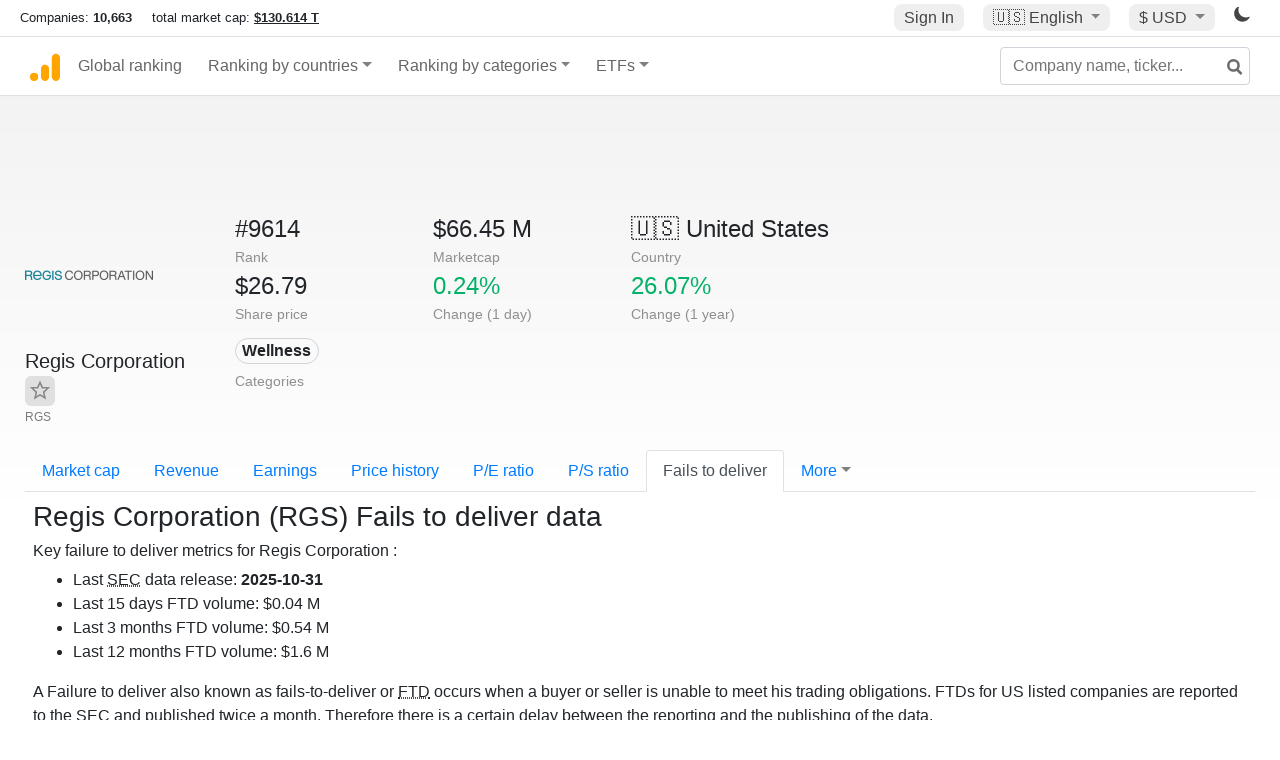

--- FILE ---
content_type: text/html; charset=UTF-8
request_url: https://companiesmarketcap.com/regis-corp/failure-to-deliver/
body_size: 11420
content:
<!DOCTYPE html>
<html lang="en-US">
<head>
<title>Regis Corporation
 (RGS) - Fails to deliver (FTD)</title>
<meta charset="utf-8"/>
<link rel="shortcut icon" href="https://companiesmarketcap.com/favicon.ico" type="image/x-icon">
<link rel="apple-touch-icon" sizes="57x57" href="/img/icons/apple-icon-57x57.png">
<link rel="apple-touch-icon" sizes="60x60" href="/img/icons/apple-icon-60x60.png">
<link rel="apple-touch-icon" sizes="72x72" href="/img/icons/apple-icon-72x72.png">
<link rel="apple-touch-icon" sizes="76x76" href="/img/icons/apple-icon-76x76.png">
<link rel="apple-touch-icon" sizes="114x114" href="/img/icons/apple-icon-114x114.png">
<link rel="apple-touch-icon" sizes="120x120" href="/img/icons/apple-icon-120x120.png">
<link rel="apple-touch-icon" sizes="144x144" href="/img/icons/apple-icon-144x144.png">
<link rel="apple-touch-icon" sizes="152x152" href="/img/icons/apple-icon-152x152.png">
<link rel="apple-touch-icon" sizes="180x180" href="/img/icons/apple-icon-180x180.png">
<link rel="icon" type="image/png" sizes="192x192" href="/img/icons/android-icon-192x192.png">
<link rel="icon" type="image/png" sizes="32x32" href="/img/icons/favicon-32x32.png">
<link rel="icon" type="image/png" sizes="96x96" href="/img/icons/favicon-96x96.png">
<link rel="icon" type="image/png" sizes="16x16" href="/img/icons/favicon-16x16.png">
<link rel="manifest" href="/img/icons/manifest.json">
<link rel="alternate" hreflang="de" href="https://companiesmarketcap.com/de/regis-corp/nicht-gelieferte-aktien/" />
<link rel="alternate" hreflang="fr" href="https://companiesmarketcap.com/fr/regis-corp/actions-non-livre/" />
<link rel="alternate" hreflang="en-US" href="https://companiesmarketcap.com/regis-corp/failure-to-deliver/" />
<link rel="alternate" hreflang="en-IE" href="https://companiesmarketcap.com/eur/regis-corp/failure-to-deliver/" />
<link rel="alternate" hreflang="en-IN" href="https://companiesmarketcap.com/inr/regis-corp/failure-to-deliver/" />
<link rel="alternate" hreflang="en-GB" href="https://companiesmarketcap.com/gbp/regis-corp/failure-to-deliver/" />
<link rel="alternate" hreflang="en-CA" href="https://companiesmarketcap.com/cad/regis-corp/failure-to-deliver/" />
<link rel="alternate" hreflang="en-AU" href="https://companiesmarketcap.com/aud/regis-corp/failure-to-deliver/" />
<link rel="alternate" hreflang="en-NZ" href="https://companiesmarketcap.com/nzd/regis-corp/failure-to-deliver/" />
<link rel="alternate" hreflang="en-HK" href="https://companiesmarketcap.com/hkd/regis-corp/failure-to-deliver/" />
<link rel="alternate" hreflang="en-SG" href="https://companiesmarketcap.com/sgd/regis-corp/failure-to-deliver/" />
<link rel="canonical" href="https://companiesmarketcap.com/regis-corp/failure-to-deliver/" />
<meta property="og:url" content="https://companiesmarketcap.com/regis-corp/failure-to-deliver/" />
<meta name="robots" content="INDEX,FOLLOW" />
<meta name="msapplication-TileColor" content="#ffffff">
<meta name="msapplication-TileImage" content="/img/icons/ms-icon-144x144.png">
<meta name="theme-color" content="#ffffff">
<meta name="viewport" content="width=device-width, initial-scale=1.0">
<meta http-equiv="content-language" content="en-US">
<meta property="og:title" content="Regis Corporation
 (RGS) - Fails to deliver (FTD)"><meta property="og:type" content="website" />
<meta property="og:description" content="Failure to deliver history for shares of Regis Corporation
 (RGS). Data according to the SEC (Securities and Exchange Commission)">
<meta property="og:image" content="https://companiesmarketcap.com/logo.png">
<meta name="description" content="Failure to deliver history for shares of Regis Corporation
 (RGS). Data according to the SEC (Securities and Exchange Commission)">
<link rel="stylesheet" type="text/css" href="/bt-replacement.css?v=9">
<link rel="stylesheet" type="text/css" href="/css/style.css?v=341">
<script>
current_locale = "usd";
current_locale_path = "";

current_marketcap_path = "marketcap";
</script>

<script async src="https://cdn.fuseplatform.net/publift/tags/2/3432/fuse.js"></script></head>
<body class="cmkt" id="cmkt">

<div class="row site-header-row">
    <div class="site-header">
        <span style="display: inline-flex; margin-top: 2px;">
                <span class="max-width-720px-hidden">
                        Companies: <span class="font-weight-bold">10,663</span> &nbsp;&nbsp;&nbsp;
                        total market cap: <span class="font-weight-bold"><a class="total-mcap-link" href="/total-marketcap/">$130.614 T</a></span>
                </span>
        </span>
        <div class="header-actions">
                                        <a class="header-button sign-in-button sign-in" href="#">Sign In</a>
                                

                <div class="dropdown currency-dropdown">
                        <a href="#" class="header-button dropdown-toggle" id="languageDropdown" data-toggle="dropdown" aria-haspopup="true" aria-expanded="false">
                        🇺🇸 <span class="responsive-shown-inline">EN</span><span class="responsive-hidden">English</span>                        </a>
                        <div class="dropdown-menu currency-menu" aria-labelledby="languageDropdown">
                                <a class="dropdown-item" onclick="document.cookie = 'pref_language=DE;  max-age=91536000000; path=/;';" href="/de/regis-corp/nicht-gelieferte-aktien/">🇩🇪 Deutsch</a><a class="dropdown-item" onclick="document.cookie = 'pref_language=FR;  max-age=91536000000; path=/;';" href="/fr/regis-corp/actions-non-livre/">🇫🇷 Français</a>                        </div>
                </div>

                <div class="dropdown currency-dropdown">
                        <a href="#" class="header-button dropdown-toggle" id="currencyDropdown" data-toggle="dropdown" aria-haspopup="true" aria-expanded="false">
                        $ USD                        </a>
                        <div class="dropdown-menu currency-menu" aria-labelledby="currencyDropdown">
                                <a class="dropdown-item" onclick="document.cookie = 'pref_currency=EUR;  max-age=91536000000; path=/;';" href="/eur/regis-corp/failure-to-deliver/"><span class="symbol">€</span><span class="currency-code">EUR</span><span class="currency-flag">🇪🇺</span></a><a class="dropdown-item" onclick="document.cookie = 'pref_currency=INR;  max-age=91536000000; path=/;';" href="/inr/regis-corp/failure-to-deliver/"><span class="symbol">₹</span><span class="currency-code">INR</span><span class="currency-flag">🇮🇳</span></a><a class="dropdown-item" onclick="document.cookie = 'pref_currency=GBP;  max-age=91536000000; path=/;';" href="/gbp/regis-corp/failure-to-deliver/"><span class="symbol">£</span><span class="currency-code">GBP</span><span class="currency-flag">🇬🇧</span></a><a class="dropdown-item" onclick="document.cookie = 'pref_currency=CAD;  max-age=91536000000; path=/;';" href="/cad/regis-corp/failure-to-deliver/"><span class="symbol">$</span><span class="currency-code">CAD</span><span class="currency-flag">🇨🇦</span></a><a class="dropdown-item" onclick="document.cookie = 'pref_currency=AUD;  max-age=91536000000; path=/;';" href="/aud/regis-corp/failure-to-deliver/"><span class="symbol">$</span><span class="currency-code">AUD</span><span class="currency-flag">🇦🇺</span></a><a class="dropdown-item" onclick="document.cookie = 'pref_currency=NZD;  max-age=91536000000; path=/;';" href="/nzd/regis-corp/failure-to-deliver/"><span class="symbol">$</span><span class="currency-code">NZD</span><span class="currency-flag">🇳🇿</span></a><a class="dropdown-item" onclick="document.cookie = 'pref_currency=HKD;  max-age=91536000000; path=/;';" href="/hkd/regis-corp/failure-to-deliver/"><span class="symbol">$</span><span class="currency-code">HKD</span><span class="currency-flag">🇭🇰</span></a><a class="dropdown-item" onclick="document.cookie = 'pref_currency=SGD;  max-age=91536000000; path=/;';" href="/sgd/regis-corp/failure-to-deliver/"><span class="symbol">$</span><span class="currency-code">SGD</span><span class="currency-flag">🇸🇬</span></a>                        </div>
                </div>
		
                

		<a href="#" class="dark-hidden" id="light-off-btn" title="change to dark mode">
			<svg xmlns="http://www.w3.org/2000/svg" viewBox="0 70 1000 1000" width="16" height="16">
				<path d="M525.3,989.5C241.2,989.5,10,758.3,10,474.1c0-196.8,109.6-373.6,285.9-461.4c7.9-3.9,17.5-2.4,23.7,3.8c6.2,6.2,7.9,15.8,4,23.7c-32.2,65.4-48.5,135.7-48.5,208.9c0,261.4,212.7,474.1,474.1,474.1c74,0,145-16.7,211-49.5c7.9-3.9,17.5-2.4,23.7,3.8c6.3,6.3,7.9,15.8,3.9,23.7C900.5,879,723.3,989.5,525.3,989.5z"></path>
			</svg>
		</a>
		<a href="#" class="dark-shown" id="light-on-btn" title="change to light mode">
			<svg xmlns="http://www.w3.org/2000/svg" viewBox="10 10 220 220" width="16" height="16">
				<path d="M120,189.697c-38.492,0-69.696-31.205-69.696-69.697S81.508,50.303,120,50.303c38.494,0,69.699,31.205,69.699,69.697 S158.494,189.697,120,189.697z M203.975,140L240,120l-36.025-20V140z M36.025,100L0,120l36.025,20V100z M120,240l20-36.025h-40 L120,240z M120,0l-20,36.025h40L120,0z M46.481,165.238l-11.333,39.615l39.616-11.33L46.481,165.238z M165.238,46.477l28.283,28.285 l11.332-39.613L165.238,46.477z M35.148,35.148L46.48,74.762l28.283-28.285L35.148,35.148z M165.238,193.523l39.615,11.33 l-11.332-39.615L165.238,193.523z"/>
			</svg>
		</a>
        </div>
    </div>
</div>
<nav class="navbar nav-bar-companiesmarketcap navbar-expand-lg navbar-light">
  <div class="navbar-collapse-container">
  <button class="navbar-toggler" type="button" data-toggle="collapse" data-target="#navbarSupportedContent" aria-controls="navbarSupportedContent" aria-expanded="false" aria-label="Toggle navigation">
    <span class="navbar-toggler-icon"></span>
  </button>

    <form class="search-form form-inline">
      <input id="search-input" class="form-control search-input" type="search" placeholder="Company name, ticker..." aria-label="Company name, ticker..." autocomplete="off">
      <button onclick="return false;" class="btn-search" type="submit" disabled=""><svg xmlns="http://www.w3.org/2000/svg" viewBox="0 0 14 14" width="18" height="18"><g stroke-width="2" stroke="#6c6c6c" fill="none"><path d="M11.29 11.71l-4-4"></path><circle cx="5" cy="5" r="4"></circle></g></svg></button>
      <div id="typeahead-search-results" class="typeahead-search-results"></div>
    </form>

  <div class="collapse navbar-collapse" id="navbarSupportedContent">

    <a href="/" title="CompaniesMarketCap.com - companies ranked by market capitalization" class="responsive-hidden">
	<div class="companiesmarketcap-logo"></div>
    </a>
    <ul class="navbar-nav">
      <li class="nav-item">
        <a class="nav-link nav-link-companiesmarketcap" href="/">Global ranking</a>
      </li>
      <li class="nav-item dropdown megamenu-li">
       <a class="nav-link nav-link-companiesmarketcap dropdown-toggle" href="#" id="dropdown-countries" data-toggle="dropdown" aria-haspopup="true" aria-expanded="false">Ranking by countries</a>
       <div class="dropdown-menu megamenu" aria-labelledby="dropdown-countries">
        <div class="row">
         <div class="col-sm-6 col-lg-3">
          <h5>America</h5>
          <a class="dropdown-item" href="/usa/largest-companies-in-the-usa-by-market-cap/">🇺🇸 United States</a>
          <a class="dropdown-item" href="/canada/largest-companies-in-canada-by-market-cap/">🇨🇦 Canada</a>
          <a class="dropdown-item" href="/mexico/largest-companies-in-mexico-by-market-cap/">🇲🇽 Mexico</a>
          <a class="dropdown-item" href="/brazil/largest-companies-in-brazil-by-market-cap/">🇧🇷 Brazil</a>
          <a class="dropdown-item" href="/chile/largest-companies-in-chile-by-market-cap/">🇨🇱 Chile</a>
         </div>
         <div class="col-sm-6 col-lg-3 border-left">
          <h5>Europe</h5>
          <a class="dropdown-item" href="/european-union/largest-companies-in-the-eu-by-market-cap/">🇪🇺 European Union</a>
          <a class="dropdown-item" href="/germany/largest-companies-in-germany-by-market-cap/">🇩🇪 Germany</a>
          <a class="dropdown-item" href="/united-kingdom/largest-companies-in-the-uk-by-market-cap/">🇬🇧 United Kingdom</a>
          <a class="dropdown-item" href="/france/largest-companies-in-france-by-market-cap/">🇫🇷 France</a>
          <a class="dropdown-item" href="/spain/largest-companies-in-spain-by-market-cap/">🇪🇸 Spain</a>
          <a class="dropdown-item" href="/netherlands/largest-companies-in-the-netherlands-by-market-cap/">🇳🇱 Netherlands</a>
          <a class="dropdown-item" href="/sweden/largest-companies-in-sweden-by-market-cap/">🇸🇪 Sweden</a>
          <a class="dropdown-item" href="/italy/largest-companies-in-italy-by-market-cap/">🇮🇹 Italy</a>
          <a class="dropdown-item" href="/switzerland/largest-companies-in-switzerland-by-market-cap/">🇨🇭 Switzerland</a>
          <a class="dropdown-item" href="/poland/largest-companies-in-poland-by-market-cap/">🇵🇱 Poland</a>
          <a class="dropdown-item" href="/finland/largest-companies-in-finland-by-market-cap/">🇫🇮 Finland</a>
         </div>
         <div class="col-sm-6 col-lg-3 border-left">
          <h5>Asia</h5>
          <a class="dropdown-item" href="/china/largest-companies-in-china-by-market-cap/">🇨🇳 China</a>
          <a class="dropdown-item" href="/japan/largest-companies-in-japan-by-market-cap/">🇯🇵 Japan</a>
          <a class="dropdown-item" href="/south-korea/largest-companies-in-south-korea-by-market-cap/">🇰🇷 South Korea</a>
          <a class="dropdown-item" href="/hong-kong/largest-companies-in-hong-kong-by-market-cap/">🇭🇰 Hong Kong</a>
          <a class="dropdown-item" href="/singapore/largest-companies-in-singapore-by-market-cap/">🇸🇬 Singapore</a>
          <a class="dropdown-item" href="/indonesia/largest-companies-in-indonesia-by-market-cap/">🇮🇩 Indonesia</a>
          <a class="dropdown-item" href="/india/largest-companies-in-india-by-market-cap/">🇮🇳 India</a>
          <a class="dropdown-item" href="/malaysia/largest-companies-in-malaysia-by-market-cap/">🇲🇾 Malaysia</a>
          <a class="dropdown-item" href="/taiwan/largest-companies-in-taiwan-by-market-cap/">🇹🇼 Taiwan</a>
          <a class="dropdown-item" href="/thailand/largest-companies-in-thailand-by-market-cap/">🇹🇭 Thailand</a>
          <a class="dropdown-item" href="/vietnam/largest-companies-in-vietnam-by-market-cap/">🇻🇳 Vietnam</a>

         </div>
         <div class="col-sm-6 col-lg-3 border-left">
          <h5>Others</h5>
          <a class="dropdown-item" href="/australia/largest-companies-in-australia-by-market-cap/">🇦🇺 Australia</a>
          <a class="dropdown-item" href="/new-zealand/largest-companies-in-new-zealand-by-market-cap/">🇳🇿 New Zealand</a>
          <a class="dropdown-item" href="/israel/largest-companies-in-israel-by-market-cap/">🇮🇱 Israel</a>
          <a class="dropdown-item" href="/saudi-arabia/largest-companies-in-saudi-arabia-by-market-cap/">🇸🇦 Saudi Arabia</a>
          <a class="dropdown-item" href="/turkey/largest-companies-in-turkey-by-market-cap/">🇹🇷 Turkey</a>
          <a class="dropdown-item" href="/russia/largest-companies-in-russia-by-market-cap/">🇷🇺 Russia</a>
          <a class="dropdown-item" href="/south-africa/largest-companies-in-south-africa-by-market-cap/">🇿🇦 South Africa</a>
          <a class="dropdown-item" href="/all-countries/"><strong>&#x3E;&#x3E; All Countries</strong></a>
         </div>
        </div>
       </div>
      </li>
      <li class="nav-item dropdown megamenu-li">
       <a class="nav-link nav-link-companiesmarketcap dropdown-toggle" href="#" id="dropdown-categories" data-toggle="dropdown" aria-haspopup="true" aria-expanded="false">Ranking by categories</a>
       <div class="dropdown-menu megamenu" aria-labelledby="dropdown-categories">
        <div class="row">
         <div class="col-sm-6 col-lg-3">
          <a class="dropdown-item" href="/assets-by-market-cap/">🏆 All assets by Market Cap</a>
          <a class="dropdown-item" href="/automakers/largest-automakers-by-market-cap/">🚗 Automakers</a>
          <a class="dropdown-item" href="/airlines/largest-airlines-by-market-cap/">✈️  Airlines</a>
          <a class="dropdown-item" href="/airports/largest-airport-operating-companies-by-market-cap/">🛫 Airports</a>
          <a class="dropdown-item" href="/aircraft-manufacturers/largest-aircraft-manufacturers-by-market-cap/">✈️  Aircraft manufacturers</a>
          <a class="dropdown-item" href="/banks/largest-banks-by-market-cap/">🏦 Banks</a>
          <a class="dropdown-item" href="/hotels/largest-hotel-companies-by-market-cap/">🏨 Hotels</a>
          <a class="dropdown-item" href="/pharmaceuticals/largest-pharmaceutical-companies-by-market-cap/">💊 Pharmaceuticals</a>
          <a class="dropdown-item" href="/e-commerce/largest-e-commerce-companies-by-market-cap/">🛒 E-Commerce</a>
          <a class="dropdown-item" href="/healthcare/largest-healthcare-companies-by-market-cap/">⚕️ Healthcare</a>
         </div>
         <div class="col-sm-6 col-lg-3 border-left">
          <a class="dropdown-item" href="/delivery-services/largest-delivery-companies-by-market-cap/">📦 Courier services</a>
          <a class="dropdown-item" href="/media-press/largest-media-and-press-companies-by-market-cap/">📰 Media/Press</a>
          <a class="dropdown-item" href="/alcoholic-beverages/largest-alcoholic-beverage-companies-by-market-cap/">🍷 Alcoholic beverages</a>
          <a class="dropdown-item" href="/beverages/largest-beverage-companies-by-market-cap/">🥤 Beverages</a>
          <a class="dropdown-item" href="/clothing/largest-clothing-companies-by-market-cap/">👚 Clothing</a>
          <a class="dropdown-item" href="/mining/largest-mining-companies-by-market-cap/">⛏️ Mining</a>
          <a class="dropdown-item" href="/railways/largest-railways-companies-by-market-cap/">🚂 Railways</a>
          <a class="dropdown-item" href="/insurance/largest-insurance-companies-by-market-cap/">🏦 Insurance</a>
          <a class="dropdown-item" href="/real-estate/largest-real-estate-companies-by-market-cap/">🏠 Real estate</a>
         </div>
         <div class="col-sm-6 col-lg-3 border-left">
          <a class="dropdown-item" href="/ports/largest-port-operating-companies-by-market-cap/">⚓ Ports</a>
          <a class="dropdown-item" href="/professional-services/largest-professional-service-companies-by-market-cap/">💼 Professional services</a>
          <a class="dropdown-item" href="/food/largest-food-companies-by-market-cap/">🍴 Food</a>
          <a class="dropdown-item" href="/restaurant-chains/largest-restaurant-chain-companies-by-market-cap/">🍔 Restaurant chains</a>
          <a class="dropdown-item" href="/software/largest-software-companies-by-market-cap/">‍💻 Software</a>
          <a class="dropdown-item" href="/semiconductors/largest-semiconductor-companies-by-market-cap/">📟 Semiconductors</a>
          <a class="dropdown-item" href="/tobacco/largest-tobacco-companies-by-market-cap/"> 🚬 Tobacco</a>
          <a class="dropdown-item" href="/financial-services/largest-financial-service-companies-by-market-cap/">💳 Financial services</a>
          <a class="dropdown-item" href="/oil-gas/largest-oil-and-gas-companies-by-market-cap/">🛢 Oil&amp;Gas</a>
          <a class="dropdown-item" href="/electricity/largest-electricity-companies-by-market-cap/">🔋 Electricity</a>
         </div>
         <div class="col-sm-6 col-lg-3 border-left">
          <a class="dropdown-item" href="/chemicals/largest-chemical-companies-by-market-cap/">🧪 Chemicals</a>
          <a class="dropdown-item" href="/investment/largest-investment-companies-by-market-cap/">💰 Investment</a>
          <a class="dropdown-item" href="/telecommunication/largest-telecommunication-companies-by-market-cap/">📡 Telecommunication</a>
          <a class="dropdown-item" href="/retail/largest-retail-companies-by-market-cap/">🛍️ Retail</a>
          <a class="dropdown-item" href="/internet/largest-internet-companies-by-market-cap/">🖥️ Internet</a>
          <a class="dropdown-item" href="/construction/largest-construction-companies-by-market-cap/">🏗 Construction</a>
          <a class="dropdown-item" href="/video-games/largest-video-game-companies-by-market-cap/">🎮 Video Game</a>
          <a class="dropdown-item" href="/tech/largest-tech-companies-by-market-cap/">💻 Tech</a>
          <a class="dropdown-item" href="/artificial-intelligence/largest-ai-companies-by-marketcap/">🦾 AI</a>
          <a class="dropdown-item" href="/all-categories/"><strong>&#x3E;&#x3E; All Categories</strong></a>
         </div>
      </div>
      </div>
    </li>

      <li class="nav-item dropdown megamenu-li">
       <a class="nav-link nav-link-companiesmarketcap dropdown-toggle" href="#" id="dropdown-categories" data-toggle="dropdown" aria-haspopup="true" aria-expanded="false">ETFs</a>
       <div class="dropdown-menu megamenu" aria-labelledby="dropdown-categories">
        <div class="row">
         <div class="col-sm-6 col-lg-3">
          <a class="dropdown-item" href="/etfs/largest-etfs-by-marketcap/">🏆 All ETFs</a>
          <a class="dropdown-item" href="/bond-etfs/largest-bond-etfs-by-marketcap/">🏛️ Bond ETFs</a>
          <a class="dropdown-item" href="/dividend-and-income-etfs/largest-dividend-etfs-by-marketcap/">％ Dividend ETFs</a>
          <a class="dropdown-item" href="/bitcoin-etfs/largest-bitcoin-etfs-by-marketcap/">₿ Bitcoin ETFs</a>
          <a class="dropdown-item" href="/ethereum-etfs/largest-ethereum-etfs-by-marketcap/">♢ Ethereum ETFs</a>
          <a class="dropdown-item" href="/cryptocurrency-etfs/largest-crypto-etfs-by-marketcap/">🪙 Crypto Currency ETFs</a>

          <a class="dropdown-item" href="/gold-etfs/largest-gold-etfs-by-marketcap/">🥇 Gold ETFs &amp; ETCs</a>
          <a class="dropdown-item" href="/silver-etfs/largest-silver-etfs-by-marketcap/">🥈 Silver ETFs &amp; ETCs</a>
          <a class="dropdown-item" href="/oil-etfs/largest-oil-etfs-by-marketcap/">🛢️ Oil ETFs &amp; ETCs</a>
          <a class="dropdown-item" href="/commodities-etfs/largest-commodities-etfs-by-marketcap/">🌽 Commodities ETFs &amp; ETNs</a>

          <a class="dropdown-item" href="/emerging-markets-etfs/largest-emerging-markets-etfs-by-marketcap/">📈 Emerging Markets ETFs</a>
          <a class="dropdown-item" href="/small-cap-etfs/largest-small-cap-etfs-by-marketcap/">📉 Small-Cap ETFs</a>
          <a class="dropdown-item" href="/low-volatility-etfs/largest-low-volatility-etfs-by-marketcap/">🛟 Low volatility ETFs</a>
          <a class="dropdown-item" href="/inverse-etfs/largest-inverse-etfs-by-marketcap/">🔄 Inverse/Bear ETFs</a>
          <a class="dropdown-item" href="/leveraged-etfs/largest-leveraged-etfs-by-marketcap/">⬆️ Leveraged ETFs</a>
         </div>
         <div class="col-sm-6 col-lg-3 border-left">
          <a class="dropdown-item" href="/global-etfs/largest-global-etfs-by-marketcap/">🌎 Global/World ETFs</a>
          <a class="dropdown-item" href="/usa-etfs/largest-us-etfs-by-marketcap/">🇺🇸 USA ETFs</a>
          <a class="dropdown-item" href="/sp500-etfs/largest-sp500-etfs-by-marketcap/">🇺🇸 S&amp;P 500 ETFs</a>
          <a class="dropdown-item" href="/dow-jones-etfs/largest-dow-jones-etfs-by-marketcap/">🇺🇸 Dow Jones ETFs</a>
          <a class="dropdown-item" href="/europe-etfs/largest-europe-etfs-by-marketcap/">🇪🇺 Europe ETFs</a>
          <a class="dropdown-item" href="/china-etfs/largest-china-etfs-by-marketcap/">🇨🇳 China ETFs</a>
          <a class="dropdown-item" href="/japan-etfs/largest-japan-etfs-by-marketcap/">🇯🇵 Japan ETFs</a>
          <a class="dropdown-item" href="/india-etfs/largest-india-etfs-by-marketcap/">🇮🇳 India ETFs</a>
          <a class="dropdown-item" href="/united-kingdom-etfs/largest-uk-etfs-by-marketcap/">🇬🇧 UK ETFs</a>
          <a class="dropdown-item" href="/germany-etfs/largest-germany-etfs-by-marketcap/">🇩🇪 Germany ETFs</a>
          <a class="dropdown-item" href="/france-etfs/largest-france-etfs-by-marketcap/">🇫🇷 France ETFs</a>
         </div>
         <div class="col-sm-6 col-lg-3 border-left">
          <a class="dropdown-item" href="/mining-etfs/largest-mining-etfs-by-marketcap/">⛏️ Mining ETFs</a>
          <a class="dropdown-item" href="/gold-mining-etfs/largest-gold-mining-etfs-by-marketcap/">⛏️ Gold Mining ETFs</a>
          <a class="dropdown-item" href="/silver-mining-etfs/largest-silver-mining-etfs-by-marketcap/">⛏️ Silver Mining ETFs</a>
          <a class="dropdown-item" href="/biotech-etfs/largest-biotech-etfs-by-marketcap/">🧬 Biotech ETFs</a>
          <a class="dropdown-item" href="/tech-etfs/largest-tech-etfs-by-marketcap/">👩‍💻 Tech ETFs</a>
          <a class="dropdown-item" href="/real-estate-etfs/largest-real-estate-etfs-by-marketcap/">🏠 Real Estate ETFs</a>
          <a class="dropdown-item" href="/healthcare-etfs/largest-healthcare-etfs-by-marketcap/">⚕️ Healthcare ETFs</a>
          <a class="dropdown-item" href="/energy-etfs/largest-energy-etfs-by-marketcap/">⚡ Energy ETFs</a>
          <a class="dropdown-item" href="/renewable-energy-etfs/largest-clean-energy-etfs-by-marketcap/">🌞 Renewable Energy ETFs</a>
          <a class="dropdown-item" href="/insurance-etfs/largest-insurance-etfs-by-marketcap/">🛡️ Insurance ETFs</a>
          <a class="dropdown-item" href="/water-etfs/largest-water-etfs-by-marketcap/">🚰 Water ETFs</a>
          <a class="dropdown-item" href="/food-and-beverage-etfs/largest-food-and-beverage-etfs-by-marketcap/">🍴 Food &amp; Beverage ETFs</a>
          <a class="dropdown-item" href="/socially-responsible-etfs/largest-socially-responsible-etfs-by-marketcap/">🌱 Socially Responsible ETFs</a>

         </div>
         <div class="col-sm-6 col-lg-3 border-left">
            <a class="dropdown-item" href="/infrastructure-etfs/largest-infrastructure-etfs-by-marketcap/">🛣️ Infrastructure ETFs</a>
            <a class="dropdown-item" href="/innovation-etfs/largest-innovation-etfs-by-marketcap/">💡 Innovation ETFs</a>
            <a class="dropdown-item" href="/semiconductors-etfs/largest-semiconductors-etfs-by-marketcap/">📟 Semiconductors ETFs</a>
            <a class="dropdown-item" href="/aerospace-defense-etfs/largest-aerospace-and-defense-etfs-by-marketcap/">🚀 Aerospace &amp; Defense ETFs</a>
            <a class="dropdown-item" href="/cybersecurity-etfs/largest-cybersecurity-etfs-by-marketcap/">🔒 Cybersecurity ETFs</a>
            <a class="dropdown-item" href="/artificial-intelligence-etfs/largest-ai-etfs-by-marketcap/">🦾 Artificial Intelligence ETFs</a>
         </div>
      </li>
      <li class="nav-item dropdown megamenu-li max-width-650px-shown">
        <a class="nav-link nav-link-companiesmarketcap" href="/watchlist/"><img class="fav-icon dark-shown" alt="favorite icon" src="/img/fav.svg?v=3"><img class="fav-icon dark-hidden" alt="favorite icon" src="/img/fav4.svg?v=3"> Watchlist</a>
        <a class="nav-link nav-link-companiesmarketcap" href="/account/"><img class="account-icon dark-shown" alt="favorite icon" src="/img/account.svg?v=3"><img class="account-icon dark-hidden" alt="favorite icon" src="/img/account4.svg?v=3"> Account</a>
      </li>
    
    </ul>    </div>
  </div>
</nav>


<div align="center">
<div style="min-height:90px;"><div data-fuse="23022329499"></div> <div class="recoverub-container hidden"></div> </div></div>

<div class="table-container">
    <div class="row">
        <div class="col-lg-2">
	    <div class="company-logo-container">
		<img loading="lazy" class="company-profile-logo" title="Regis Corporation
 Logo" alt="Regis Corporation
 Logo" src="/img/company-logos/256/RGS.webp" data-img-path="/img/company-logos/256/RGS.webp" data-img-dark-path="/img/company-logos/256/RGS_BIG.D.webp">            </div>
            <div class="company-title-container">
	    	<div class="company-name long-company-name">Regis Corporation
 <button class="fav-btn" href="#" data-type="company" data-id="7013"><img alt="favorite icon" src="/img/fav3.svg?v3" data-id="7013"></button>            </div>
            	<div class="company-code">RGS</div>
	    </div>
        </div>
        <div class="col-lg-6">
	    <div class="row">
		    <div class="info-box"><div class="line1">#9614</div><div class="line2">Rank</div></div>
		    <div class="info-box"><div class="line1">$66.45 M</div><div class="line2">Marketcap</div></div>
		    <div class="info-box"><div class="line1"><a href="/usa/largest-companies-in-the-usa-by-market-cap/">🇺🇸<span class="responsive-hidden"> United States</span></a></div><div class="line2">Country</div></div>
	    </div>
	    <div class="row">
		    <div class="info-box"><div class="line1">$26.79</div><div class="line2">Share price</div></div>
		    <div class="info-box"><div class="line1"><span class="percentage-green">0.24%</span></div><div class="line2">Change (1 day)</div></div>
		    <div class="info-box"><div class="line1"><span class="percentage-green">26.07%</span></div><div class="line2">Change (1 year)</div></div>
	    </div>
<div class="info-box categories-box">
<div class="line1">
<a href="/wellness/largest-wellness-companies-by-market-cap/" class="badge badge-light category-badge"> Wellness</a></div>
<div class="line2">Categories</div>
</div>

        </div>

	    </div>

    <ul class="profile-nav nav nav-tabs mt-4">
  <li class="nav-item">          <a class="nav-link" href="/regis-corp/marketcap/">Market cap</a>  </li>  <li class="nav-item">          <a class="nav-link" href="/regis-corp/revenue/">Revenue</a>  </li>  <li class="nav-item">          <a class="nav-link" href="/regis-corp/earnings/">Earnings</a>  </li>  <li class="nav-item">          <a class="nav-link tab-medium-hide" href="/regis-corp/stock-price-history/">Price history</a>  </li>  <li class="nav-item">          <a class="nav-link tab-medium-hide" href="/regis-corp/pe-ratio/">P/E ratio</a>  </li>  <li class="nav-item">          <a class="nav-link tab-medium-hide" href="/regis-corp/ps-ratio/">P/S ratio</a>  </li>  <li class="nav-item">          <a class="nav-link active" href="/regis-corp/failure-to-deliver/">Fails to deliver</a>  </li>  <li class="nav-item dropdown position-relative">
    <a class="nav-link dropdown-toggle" data-toggle="dropdown" href="#" role="button" aria-haspopup="true" aria-expanded="false">More</a>
    <div class="dropdown-menu profile-dropdown">
        <a class="dropdown-item tab-medium-show" href="/regis-corp/stock-price-history/">Price history</a>
<a class="dropdown-item tab-medium-show" href="/regis-corp/pe-ratio/">P/E ratio</a>
<a class="dropdown-item tab-medium-show" href="/regis-corp/ps-ratio/">P/S ratio</a>
<a class="dropdown-item" href="/regis-corp/pb-ratio/">P/B ratio</a>
<a class="dropdown-item" href="/regis-corp/operating-margin/">Operating margin</a>
<a class="dropdown-item" href="/regis-corp/eps/">EPS</a>
<a class="dropdown-item" href="/regis-corp/stock-splits/">Stock Splits</a>
<a class="dropdown-item" href="/regis-corp/dividends/">Dividends</a>
<a class="dropdown-item" href="/regis-corp/shares-outstanding/">Shares outstanding</a>
<a class="dropdown-item" href="/regis-corp/cost-to-borrow/">Cost to borrow</a>
<a class="dropdown-item" href="/regis-corp/total-assets/">Total assets</a>
<a class="dropdown-item" href="/regis-corp/total-liabilities/">Total liabilities</a>
<a class="dropdown-item" href="/regis-corp/total-debt/">Total debt</a>
<a class="dropdown-item" href="/regis-corp/cash-on-hand/">Cash on Hand</a>
<a class="dropdown-item" href="/regis-corp/net-assets/">Net Assets</a>
<a class="dropdown-item" href="/regis-corp/annual-reports-10k/">Annual Reports (10-K)</a>    </div>
  </li>
</ul>


<div class="profile-container pt-3">
    <h1>Regis Corporation
 (RGS) Fails to deliver data</h1>
    <h4>Key failure to deliver metrics for Regis Corporation
:</h4><ul><li>Last <abbr title="Securities and Exchange Commission">SEC</abbr> data release: <strong>2025-10-31</strong></li><li>Last 15 days FTD volume: $0.04 M</li><li>Last 3 months FTD volume: $0.54 M</li><li>Last 12 months FTD volume: $1.6 M</li></ul><p>A Failure to deliver also known as fails-to-deliver or <abbr title="Fails-to-Deliver">FTD</abbr> occurs when a buyer or seller is unable to meet his trading obligations. FTDs for US listed companies are reported to the <abbr title="Securities and Exchange Commission">SEC</abbr> and published twice a month. Therefore there is a certain delay between the reporting and the publishing of the data. </p>

    <h3>Failures to deliver for Regis Corporation
 (RGS) - 3 months history</h3>
    <p class="text-center">Number of shares, 3 months chart</p>
    <svg id="ftd_3months_chart" class="companiesmarketcap-chart" height="550" width="100%" xmlns:svg="http://www.w3.org/2000/svg" xmlns="http://www.w3.org/2000/svg"></svg>

    <div align="center" style="margin-bottom: 10px;margin-top: 10px;"><!-- GAM 71161633/JWSRV_companiesmarketcap/comp_incontent_1 -->
<div data-fuse="23022329508"></div></div>
    <h3>Biweekly Failures to deliver volume for Regis Corporation
 (RGS) - since 2023</h3>

    Volume in <abbr title="US dollar">USD</abbr> (price x number of shares), data since 2023
    <svg id="ftd_bi_weekly_volume" class="companiesmarketcap-chart" height="550" width="100%" xmlns:svg="http://www.w3.org/2000/svg" xmlns="http://www.w3.org/2000/svg"></svg>


    	<h3>Regis Corporation
 (RGS) Failure to deliver volume, Year over Year</h3>
	    <table class="table" style="width:100%">
	        <thead>
	            <tr>
	                <th>Year</th>
                    <th>Volume (Price x Shares)</th>
                    <th>Change</th>
                </tr>
            </thead>
        <tbody>
<tr><td>2025</td><td>$0.95 M</td><td class="percentage-red">-77.9%</td></tr><tr><td>2024</td><td>$4.3 M</td><td class="percentage-green">1044.03%</td></tr><tr><td>2023</td><td>$0.37 M</td><td></td></tr>                </tbody>
	    </table>


<div align="center" style="margin-bottom: 10px;margin-top: 10px;"><!-- GAM 71161633/JWSRV_companiesmarketcap/comp_incontent_1 -->
<div data-fuse="23022329508"></div></div><h3>FTD volume in the last 3 months for similar companies or competitors</h3><div style="overflow-y: scroll;">    <table class="table w-100">        <thead>                <tr>                    <th>Company</th>                        <th>FTD volume (3 months)</th>                        <th>FTD volume (1 year)</th>                        <th>Country</th>                    </tr>                </thead>                <tbody><tr><td class="name-td"><a href="/ulta-beauty/failure-to-deliver/"><div class="float-left pt-1"><img loading="lazy" class="company-logo" alt="Regis Corporation
 Logo" src="/img/company-logos/64/ULTA.webp" data-img-path="/img/company-logos/64/ULTA.webp" data-img-dark-path="/img/company-logos/64/ULTA.D.webp"></div><div class="name-div"><div class="company-name">ULTA Beauty
</div><div class="company-code"><span class="rank d-none"></span>ULTA</div></div></a></td><td>$6.01 M</td><td>$60.04 M</td><td>🇺🇸 <span class="responsive-hidden">USA</span></td></tr><tr><td class="name-td"><a href="/medifast/failure-to-deliver/"><div class="float-left pt-1"><img loading="lazy" class="company-logo" alt="Regis Corporation
 Logo" src="/img/company-logos/64/MED.webp" data-img-path="/img/company-logos/64/MED.webp" data-img-dark-path="/img/company-logos/64/MED.D.webp"></div><div class="name-div"><div class="company-name">Medifast</div><div class="company-code"><span class="rank d-none"></span>MED</div></div></a></td><td>$11.17 M</td><td>$15.47 M</td><td>🇺🇸 <span class="responsive-hidden">USA</span></td></tr><tr><td class="name-td"><a href="/ll-flooring/failure-to-deliver/"><div class="float-left pt-1"><img loading="lazy" class="company-logo" alt="Regis Corporation
 Logo" src="/img/company-logos/64/LL.webp" ></div><div class="name-div"><div class="company-name">LL Flooring</div><div class="company-code"><span class="rank d-none"></span>LL</div></div></a></td><td>$0.11 M</td><td>$0.55 M</td><td>🇺🇸 <span class="responsive-hidden">USA</span></td></tr>            </tbody>    </table></div>
</div>

<script src="/js/chart1.js?v=36"></script>
<script type="text/javascript">
var data_3months_shares = [{"d":1753920000,"v":0},{"d":1754006400,"v":0},{"d":1754092800,"v":0},{"d":1754179200,"v":0},{"d":1754265600,"v":0},{"d":1754352000,"v":0},{"d":1754438400,"v":0},{"d":1754524800,"v":0},{"d":1754611200,"v":0},{"d":1754697600,"v":0},{"d":1754784000,"v":0},{"d":1754870400,"v":0},{"d":1754956800,"v":0},{"d":1755043200,"v":0},{"d":1755129600,"v":0},{"d":1755216000,"v":0},{"d":1755302400,"v":0},{"d":1755388800,"v":0},{"d":1755475200,"v":0},{"d":1755561600,"v":0},{"d":1755648000,"v":0},{"d":1755734400,"v":0},{"d":1755820800,"v":"54"},{"d":1755907200,"v":0},{"d":1755993600,"v":0},{"d":1756080000,"v":0},{"d":1756166400,"v":0},{"d":1756252800,"v":0},{"d":1756339200,"v":0},{"d":1756425600,"v":0},{"d":1756512000,"v":0},{"d":1756598400,"v":0},{"d":1756684800,"v":0},{"d":1756771200,"v":0},{"d":1756857600,"v":0},{"d":1756944000,"v":0},{"d":1757030400,"v":"238"},{"d":1757116800,"v":0},{"d":1757203200,"v":0},{"d":1757289600,"v":"31"},{"d":1757376000,"v":0},{"d":1757462400,"v":0},{"d":1757548800,"v":"556"},{"d":1757635200,"v":"109"},{"d":1757721600,"v":0},{"d":1757808000,"v":0},{"d":1757894400,"v":0},{"d":1757980800,"v":"1762"},{"d":1758067200,"v":0},{"d":1758153600,"v":0},{"d":1758240000,"v":"964"},{"d":1758326400,"v":0},{"d":1758412800,"v":0},{"d":1758499200,"v":"1396"},{"d":1758585600,"v":"1264"},{"d":1758672000,"v":0},{"d":1758758400,"v":"263"},{"d":1758844800,"v":0},{"d":1758931200,"v":0},{"d":1759017600,"v":0},{"d":1759104000,"v":"1847"},{"d":1759190400,"v":"4073"},{"d":1759276800,"v":"4049"},{"d":1759363200,"v":0},{"d":1759449600,"v":0},{"d":1759536000,"v":0},{"d":1759622400,"v":0},{"d":1759708800,"v":0},{"d":1759795200,"v":0},{"d":1759881600,"v":0},{"d":1759968000,"v":0},{"d":1760054400,"v":0},{"d":1760140800,"v":0},{"d":1760227200,"v":0},{"d":1760313600,"v":0},{"d":1760400000,"v":0},{"d":1760486400,"v":"880"},{"d":1760572800,"v":0},{"d":1760659200,"v":"490"},{"d":1760745600,"v":0},{"d":1760832000,"v":0},{"d":1760918400,"v":0},{"d":1761004800,"v":0},{"d":1761091200,"v":0},{"d":1761177600,"v":"10"},{"d":1761264000,"v":0},{"d":1761350400,"v":0},{"d":1761436800,"v":0},{"d":1761523200,"v":"674"},{"d":1761609600,"v":0},{"d":1761696000,"v":0},{"d":1761782400,"v":"377"},{"d":1761868800,"v":0}];
var chart1 = new CmcChart();
chart1.valMin = 0;
chart1.buildChartType = "bar-chart";

chart1.formatCursorValue = function(val) {
	if(val == 0) {
		return '0';
	}
	if(val >= 1000000000000) {
		return (Math.round(val/10000000000) / 100) + 'T';
	}

	if(val >= 100000000) {
		return (Math.round(val/10000000) / 100) + 'B';
	}

	if(val < 0) {
		if(val <= -1000000000000) {
			return '-' + Math.abs(Math.round(val/10000000000) / 100) + 'T';
		}
		if(val <= -100000000) {
			return '-' + Math.abs(Math.round(val/10000000) / 100) + 'B';
		}
	}

    if(val > 100000) {
	    return (Math.round(val/10000) / 100) + 'M';
    }

    if(val > 1000) {
        return (Math.round(val/10) / 100) + 'K';
    }

    return val;
};
chart1.loadChart(document.getElementById('ftd_3months_chart'), data_3months_shares);


var data_bi_weekly_volume = [{"d":1701216000,"v":0},{"d":1701388800,"v":3384.5199999999995},{"d":1702598400,"v":248308.56},{"d":1704067200,"v":69466.9},{"d":1705276800,"v":150230.69},{"d":1706745600,"v":9798},{"d":1707868800,"v":2108.49},{"d":1709251200,"v":23243.230000000003},{"d":1710460800,"v":61206.14},{"d":1711929600,"v":18405.67},{"d":1713139200,"v":8422.949999999999},{"d":1714521600,"v":1692.04},{"d":1715731200,"v":4296.5199999999995},{"d":1717200000,"v":26234.68},{"d":1718409600,"v":1886071.68},{"d":1719792000,"v":289886.13999999996},{"d":1721001600,"v":503296.63},{"d":1722470400,"v":665.72},{"d":1723680000,"v":23284.93},{"d":1725148800,"v":140596.80000000002},{"d":1726358400,"v":123987.34999999998},{"d":1727740800,"v":206723.86000000002},{"d":1728950400,"v":102620.65999999999},{"d":1730419200,"v":178579.4},{"d":1731628800,"v":264724.55},{"d":1733011200,"v":79097.76999999999},{"d":1734220800,"v":134973.11000000002},{"d":1735689600,"v":87235.94999999998},{"d":1736899200,"v":74798.37000000001},{"d":1738368000,"v":15223.29},{"d":1739491200,"v":28417.93},{"d":1740787200,"v":71677.31999999999},{"d":1741996800,"v":4872.75},{"d":1743465600,"v":113515.9},{"d":1744675200,"v":1690.3600000000001},{"d":1746057600,"v":3470.48},{"d":1747267200,"v":0},{"d":1748736000,"v":922.5},{"d":1749945600,"v":0},{"d":1751328000,"v":3487.5},{"d":1752537600,"v":0},{"d":1754006400,"v":0},{"d":1755216000,"v":1028.1599999999999},{"d":1756684800,"v":24408.89},{"d":1757894400,"v":330310.43},{"d":1759276800,"v":118028.34999999999},{"d":1760486400,"v":73466.1}];
var chart2 = new CmcChart();
chart2.valMin = 0;
chart2.buildChartType = "bar-chart";
chart2.formatCursorDate = function(date, dateFormat) {
      var months = ['Jan','Feb','Mar','Apr','May','Jun','Jul','Aug','Sep','Oct','Nov','Dec'];

      var dateRange = '';
      if(date.getDate() == 1) {
        if(date.getMonth() == 1) {
          dateRange = '1-14';
        } else {
          dateRange = '1-15';
        }
      } else {
        var daysInMonth = new Date(date.getFullYear(), date.getMonth() + 1, 0).getDate();
        dateRange = date.getDate()+'-' + daysInMonth;
      }

      return dateRange + ' ' + months[date.getMonth()] + ' ' + date.getFullYear();

  };
chart2.loadChart(document.getElementById('ftd_bi_weekly_volume'), data_bi_weekly_volume);
</script>

</div>

<div align="center" style="margin-top: 10px;">
<!-- GAM 71161633/JWSRV_companiesmarketcap/home_incontent_4 -->
        <div data-fuse="23022329505"></div></div>

<div class="footer-container">
	<div class="footer-section">
		<div class="footer row">
			<div class="col-sm-6">
				<h4>What is the market capitalization of a company?</h4>
				<p>The market capitalization sometimes referred as Marketcap, is the value of a publicly listed company. <br/>
				In most cases it can be easily calculated by multiplying the share price with the amount of outstanding shares. </p>
				<h4>DISCLAIMER</h4>
                                <p>
                                CompaniesMarketCap is not associated in any way with CoinMarketCap.com<br/>
				Stock prices are delayed, the delay can range from a few minutes to several hours. <br/>
				Company logos are from the <a class="text-underline" href="https://companieslogo.com">CompaniesLogo.com logo database</a> and belong to their respective copyright holders. Companies Marketcap displays them for editorial purposes only. </p>
			</div>

			<div class="col-sm-6">
				<h4>Contact</h4>
                                For inquiries or if you want to report a problem write to <span class="contact-email">hel<span class="hidden">nospam</span>lo@8market<span class="hidden">(nospam)</span>cap.com</span>                                <br/>
				<br/>
				<h4>Links</h4>
				<p>- <a class="text-underline" href="/privacy/">Privacy policy</a></p>
				<p>- <a class="text-underline" href="/terms-of-service/">Terms and conditions</a></p>

                                <p class="social-media-icons"><a href="https://www.facebook.com/CompaniesMarketCap/" title="Companies Market Cap Facebook page">
<svg xmlns="http://www.w3.org/2000/svg" width="20" height="20" viewBox="0 0 155 155">
<path d="M89.584,155.139V84.378h23.742l3.562-27.585H89.584V39.184 c0-7.984,2.208-13.425,13.67-13.425l14.595-0.006V1.08C115.325,0.752,106.661,0,96.577,0C75.52,0,61.104,12.853,61.104,36.452 v20.341H37.29v27.585h23.814v70.761H89.584z"></path>
</svg></a>

<a href="https://twitter.com/CompaniesMarke1" title="Companies Market Cap Twitter account">
<svg xmlns="http://www.w3.org/2000/svg" width="20" height="20" viewBox="80 75 250 250"><rect fill="none" width="30" height="30"></rect><path d="M153.62,301.59c94.34,0,145.94-78.16,145.94-145.94,0-2.22,0-4.43-.15-6.63A104.36,104.36,0,0,0,325,122.47a102.38,102.38,0,0,1-29.46,8.07,51.47,51.47,0,0,0,22.55-28.37,102.79,102.79,0,0,1-32.57,12.45,51.34,51.34,0,0,0-87.41,46.78A145.62,145.62,0,0,1,92.4,107.81a51.33,51.33,0,0,0,15.88,68.47A50.91,50.91,0,0,1,85,169.86c0,.21,0,.43,0,.65a51.31,51.31,0,0,0,41.15,50.28,51.21,51.21,0,0,1-23.16.88,51.35,51.35,0,0,0,47.92,35.62,102.92,102.92,0,0,1-63.7,22A104.41,104.41,0,0,1,75,278.55a145.21,145.21,0,0,0,78.62,23"></path></svg></a>
</p>
                                <p>
                                &#169; 2025 CompaniesMarketcap.com
                                </p>
			</div>
		</div>
	</div>
</div>

<script src="/js/script.js?v=81"></script>
<div id="popup-container" class="popup-container hidden"></div>
<script src="/js/account.js?v22"></script><script src="/clever_ads.js"></script>
<script>

ubRecovered = false;
function recoveUB() {
        var xi = 0;
        if(!ubRecovered) {
                ubRecovered = true;
                document.querySelectorAll('.recoverub-container').forEach(recoverContainer => {
                        recoverContainer.classList.remove("hidden");

                        //const isMobile = /iPhone|iPad|iPod|Android/i.test(navigator.userAgent);
                        //const isMobile = true;
                                                // Use json_encode for safe embedding
                        recoverContainer.innerHTML = "<br\/>Ad<span class=\"responsive-hidden\">vertisement<\/span>: <a rel=\"sponsored nofollow\" class=\"text-underline\" href=\"\/gotopage\/companieslogo\">Get <strong>API access<\/strong> to the logos of Stocks and ETFs<\/a><br\/><br\/>";
                });
        }
}


var ub0802dwds = 1;
if(document.getElementById('Sssa9sanbOsnbq723')){
        ub0802dwds = 0;
} else {
        recoveUB();
}

(function detectUB(callback) {
  var flaggedURL = 'https://static.getclicky.com/js';

        var request = new Request(flaggedURL, {
        method: 'GET',
        mode: 'no-cors',
        });
        fetch(request)
        .then(function(response) {
        if (response.status === 200 ) {
                callback(false);
        }
        })
        .catch(function(error) {
                callback(true);
        });
        })(function(usingAdblock) {
                if(usingAdblock) {
                        ub0802dwds = 2;
                        recoveUB();
                        console.log('using adblock');
                }
        })

	function ae6dd7anadbac(siteID) {
		var uuid = '';
		try {
			if(localStorage.getItem("UUID-ae6dd7anadbac") == undefined) {
				localStorage.setItem("UUID-ae6dd7anadbac", window.crypto.randomUUID());
			}

			uuid = localStorage.getItem("UUID-ae6dd7anadbac");
		} catch(error) {}

		var timeOffset = '';
		try {
			timeOffset = new Date().getTimezoneOffset()
		} catch(error) {}

		var userLang = ''; 
		try {
			userLang = navigator.language || navigator.userLanguage; 
		} catch(error) {}

		var payload = {
			"siteID" : siteID,
			"uuid" : uuid,
			"referrer" : document.referrer,
			"url" : window.location.href,
			"screen_height": window.screen.height,
			"screen_width": window.screen.width,
			"timeOffset": timeOffset,
			"userLang": userLang,
			"blocker" : ub0802dwds
		};

		fetch("https://apewisdom.io/c/", {
			method: "POST",
			body: JSON.stringify(payload),
			headers: {
				"Content-type": "application/json; charset=UTF-8"
			}
		});
	}

	setTimeout("ae6dd7anadbac('CMC')", 625);
</script>
<!-- generation time: 0.019761085510254 --></body>
</html>


--- FILE ---
content_type: text/html; charset=utf-8
request_url: https://www.google.com/recaptcha/api2/aframe
body_size: 268
content:
<!DOCTYPE HTML><html><head><meta http-equiv="content-type" content="text/html; charset=UTF-8"></head><body><script nonce="YNl1JodtTzYzdRGLENVJbw">/** Anti-fraud and anti-abuse applications only. See google.com/recaptcha */ try{var clients={'sodar':'https://pagead2.googlesyndication.com/pagead/sodar?'};window.addEventListener("message",function(a){try{if(a.source===window.parent){var b=JSON.parse(a.data);var c=clients[b['id']];if(c){var d=document.createElement('img');d.src=c+b['params']+'&rc='+(localStorage.getItem("rc::a")?sessionStorage.getItem("rc::b"):"");window.document.body.appendChild(d);sessionStorage.setItem("rc::e",parseInt(sessionStorage.getItem("rc::e")||0)+1);localStorage.setItem("rc::h",'1763950124948');}}}catch(b){}});window.parent.postMessage("_grecaptcha_ready", "*");}catch(b){}</script></body></html>

--- FILE ---
content_type: image/svg+xml
request_url: https://companiesmarketcap.com/img/account4.svg?v=3
body_size: 547
content:
<?xml version="1.0" encoding="utf-8"?>
<svg version="1.1" xmlns="http://www.w3.org/2000/svg" xmlns:xlink="http://www.w3.org/1999/xlink" x="0px" y="0px" viewBox="0 0 1000 1000" enable-background="new 0 0 1000 1000" xml:space="preserve">
<g><g transform="translate(0.000000,511.000000) scale(0.100000,-0.100000)"><path fill="#444" d="M4403.9,5003.7c-820.1-119.2-1631.4-436.2-2253.7-878.2c-354.8-250.1-918.9-814.2-1169-1169c-366.4-514.7-665.9-1203.9-814.2-1875.7c-55.2-253-64-378-66.9-959.6c0-593.2,8.7-703.7,66.9-985.8C542-2612.3,1775-4008.2,3432.6-4560.7c599.1-197.7,805.5-229.7,1552.9-229.7c729.9-2.9,884.1,17.5,1454,191.9c1724.4,523.4,3006.9,1933.8,3390.7,3733.9c61.1,279.2,69.8,395.5,69.8,971.3c0,712.5-20.4,875.3-194.8,1439.5c-523.4,1718.6-1933.8,3004-3719.3,3390.7c-247.2,52.3-410,66.9-898.6,72.7C4758.6,5012.5,4453.3,5009.6,4403.9,5003.7z M5857.9,4352.3c412.9-87.2,674.7-180.3,1076-378c828.8-410,1523.8-1105,1933.8-1933.8c337.3-677.6,444.9-1151.6,447.8-1919.3c2.9-759-113.4-1265-439.1-1928l-162.8-325.7L8574-2001.7c-293.7,276.3-948,625.2-1686.6,901.5l-366.4,139.6l-203.6-171.6c-264.6-221-474-346.1-741.5-442c-186.1-66.9-255.9-75.6-575.8-75.6s-389.7,8.7-575.8,75.6c-267.5,96-476.9,221-741.5,442l-203.6,171.6l-366.4-139.6c-738.6-276.3-1392.9-625.2-1689.6-904.4l-139.6-130.9l-159.9,328.6c-642.7,1320.3-599.1,2812,125,4074.1c354.8,625.2,965.5,1235.9,1590.7,1590.7c471.1,270.4,1078.9,476.9,1613.9,549.6C4784.8,4451.2,5517.6,4422.1,5857.9,4352.3z"/><path fill="#444" d="M4592.9,3258.9c-287.9-61.1-628.1-241.4-863.7-459.5C2993.5,2119,2859.7,1077.9,3368.6,39.8c503.1-1026.5,1398.8-1494.7,2175.2-1140C6151.6-823.9,6669.2-126,6867,685.3c81.4,328.6,84.3,805.5,11.6,1090.5C6596.5,2840.2,5613.6,3479.9,4592.9,3258.9z"/></g></g>
</svg>


--- FILE ---
content_type: text/plain
request_url: https://rtb.openx.net/openrtbb/prebidjs
body_size: -86
content:
{"id":"84d4d2c4-d870-45f7-94ca-f2e9238c7f88","nbr":0}